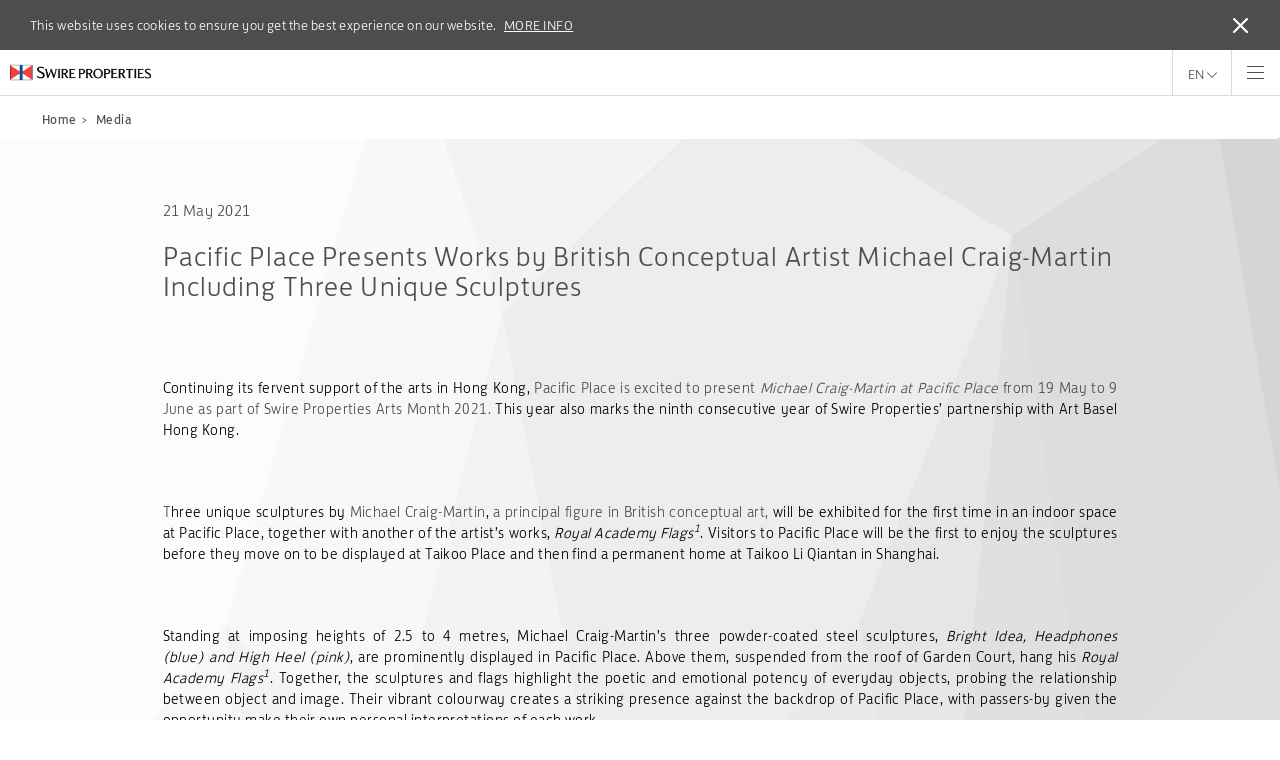

--- FILE ---
content_type: text/html; charset=utf-8
request_url: https://www.swireproperties.com/en/media/press-releases/2021/20210521_pp-mcm
body_size: 21464
content:


<!DOCTYPE html>
<!--[if IE 8]> <html lang="en" class="lt-ie9"> <![endif]-->
<!--[if IE 9]> <html lang="en" class="is-ie9"> <![endif]-->
<!--[if gt IE 9]><!--> <html lang="en"> <!--<![endif]-->

<head>
    

<title>
    Pacific Place Presents Works by British Conceptual Artist  Michael Craig-Martin Including Three Unique Sculptures
</title>

<link rel="alternate" hreflang="en" href="https://www.swireproperties.com/en/media/press-releases/2021/20210521_pp-mcm/" />

<link rel="alternate" hreflang="x-default" href="https://www.swireproperties.com/en/media/press-releases/2021/20210521_pp-mcm/" />

<link rel="alternate" hreflang="zh-hk" href="https://www.swireproperties.com/zh-hk/media/press-releases/2021/20210521_pp-mcm/" />

<link rel="alternate" hreflang="zh-cn" href="https://www.swireproperties.com/zh-cn/media/press-releases/2021/20210521_pp-mcm/" />

<link rel="canonical" href="https://www.swireproperties.com/en/media/press-releases/2021/20210521_pp-mcm/" />

<meta name="description" content="Pacific Place Presents Works by British Conceptual Artist  Michael Craig-Martin Including Three Unique Sculptures" />
<meta name="keywords" content="Arts, Pacific Place, Michael Craig-Martin" />

<!--Open graph tags-->
<meta property="og:title" content="" />
<meta property="og:type" content="Website" />
<meta property="og:url" content="https://www.swireproperties.com/en/media/press-releases/2021/20210521_pp-mcm/" />
<meta property="og:image" content="" />
<meta property="og:description" content="Pacific Place Presents Works by British Conceptual Artist  Michael Craig-Martin Including Three Unique Sculptures" />
<meta property="og:site_name" content="" />


<!-- Google Tag Manager -->
<script>
    (function (w, d, s, l, i) {
        w[l] = w[l] || []; w[l].push(
            { 'gtm.start': new Date().getTime(), event: 'gtm.js' }
        ); var f = d.getElementsByTagName(s)[0],
            j = d.createElement(s), dl = l != 'dataLayer' ? '&l=' + l : ''; j.async = true; j.src =
                'https://www.googletagmanager.com/gtm.js?id=' + i + dl; f.parentNode.insertBefore(j, f);
    })(window, document, 'script', 'dataLayer', 'GTM-WDJTQFK');
</script>
<!-- End Google Tag Manager -->

<!-- 
Start of global snippet: Please do not remove
Place this snippet between the <head> and </head> tags on every page of your site.
-->
<!-- Global site tag (gtag.js) - Google Marketing Platform -->
<script async src="https://www.googletagmanager.com/gtag/js?id=DC-9196854"></script>
<script>
  window.dataLayer = window.dataLayer || [];
  function gtag(){dataLayer.push(arguments);}
  gtag('js', new Date());

  gtag('config', 'DC-9196854');
</script>
<!-- End of global snippet: Please do not remove -->

<!-- Facebook Pixel Code -->
<script>
!function(f,b,e,v,n,t,s)
{if(f.fbq)return;n=f.fbq=function(){n.callMethod?
n.callMethod.apply(n,arguments):n.queue.push(arguments)};
if(!f._fbq)f._fbq=n;n.push=n;n.loaded=!0;n.version='2.0';
n.queue=[];t=b.createElement(e);t.async=!0;
t.src=v;s=b.getElementsByTagName(e)[0];
s.parentNode.insertBefore(t,s)}(window, document,'script',
'https://connect.facebook.net/en_US/fbevents.js');
fbq('init', '503494284122929');
fbq('track', 'PageView');
</script>
<noscript><img height="1" width="1" style="display:none"
src="https://www.facebook.com/tr?id=503494284122929&ev=PageView&noscript=1"
/></noscript>
<!-- End Facebook Pixel Code -->

<link rel="apple-touch-icon" sizes="57x57" href="/files/swireproperties/images/favicon/apple-touch-icon-57x57.png">
<link rel="apple-touch-icon" sizes="60x60" href="/files/swireproperties/images/favicon/apple-touch-icon-60x60.png">
<link rel="apple-touch-icon" sizes="72x72" href="/files/swireproperties/images/favicon/apple-touch-icon-72x72.png">
<link rel="apple-touch-icon" sizes="76x76" href="/files/swireproperties/images/favicon/apple-touch-icon-76x76.png">
<link rel="apple-touch-icon" sizes="114x114" href="/files/swireproperties/images/favicon/apple-touch-icon-114x114.png">
<link rel="apple-touch-icon" sizes="120x120" href="/files/swireproperties/images/favicon/apple-touch-icon-120x120.png">
<link rel="apple-touch-icon" sizes="144x144" href="/files/swireproperties/images/favicon/apple-touch-icon-144x144.png">
<link rel="apple-touch-icon" sizes="152x152" href="/files/swireproperties/images/favicon/apple-touch-icon-152x152.png">
<link rel="apple-touch-icon" sizes="180x180" href="/files/swireproperties/images/favicon/apple-touch-icon-180x180.png">
<link rel="icon" type="image/png" href="/files/swireproperties/images/favicon/favicon-32x32.png" sizes="32x32">
<link rel="icon" type="image/png" href="/files/swireproperties/images/favicon/android-chrome-192x192.png" sizes="192x192">
<link rel="icon" type="image/png" href="/files/swireproperties/images/favicon/favicon-96x96.png" sizes="96x96">
<link rel="icon" type="image/png" href="/files/swireproperties/images/favicon/favicon-16x16.png" sizes="16x16">
<link rel="manifest" href="/files/swireproperties/images/favicon/manifest.json">
<link rel="mask-icon" href="/files/swireproperties/images/favicon/safari-pinned-tab.svg" color="#5bbad5">
<link rel="shortcut icon" href="/files/swireproperties/images/favicon/favicon.ico">
<link rel="stylesheet" href="/files/swireproperties/js/imp-web-player/2.20.3/skins/default/aliplayer-min.css" />
<script type="text/javascript" charset="utf-8" src="/files/swireproperties/js/imp-web-player/2.20.3/hls/aliplayer-hls-min.js"></script>
<script type="text/javascript" charset="utf-8" src="/files/swireproperties/js/imp-web-player/2.20.3/aliplayer-min.js"></script>
<meta content="IE=edge" http-equiv="X-UA-Compatible">
<meta charset="utf-8">
<meta name="viewport" content="width=device-width, initial-scale=1">
<!--[if IE 9]>
    <link rel="stylesheet" href="/files/swireproperties/styles/ie9/main.css?v=639038290820000000">
    <![endif]-->
<!--[if !IE 9]><!-->
<link rel="stylesheet" href="/files/swireproperties/styles/main.css?v=639038290820000000">
<!--<![endif]-->
<script src="/files/swireproperties/js/modernizr.js?v=639038290820000000"></script>
<!--[if lt IE 9]>
    <script src="/files/swireproperties/scripts/ie8vendor.js?v=639038290820000000"></script>
    <script src="/files/swireproperties/js/ie8.js?v=639038290820000000"></script><![endif]-->
<!--[if lt IE 9]>
    <link rel="stylesheet" href="/files/swireproperties/styles/ie8.css?v=639038290820000000">
    <![endif]-->
<script>document.cookie = 'resolution=' + Math.max(screen.width, screen.height) + ("devicePixelRatio" in window ? "," + devicePixelRatio : ",1") + '; path=/';</script>


</head>

<body style="background-image: url(/files/swireproperties/sitecore-images/Top_Background.jpg)" class="en">
    <!-- Google Tag Manager (noscript) -->
<noscript>
    <iframe src="https://www.googletagmanager.com/ns.html?id=GTM-WDJTQFK" height="0" width="0" style="display:none;visibility:hidden"></iframe>
</noscript>
<!-- End Google Tag Manager (noscript) -->

<!--
Event snippet for 2021ArtBasel_SwireProperties_Landing on http://www.swireproperties.com/artbasel: Please do not remove.
Place this snippet on pages with events you’re tracking. 
Creation date: 05/11/2021
-->
<script>
  gtag('event', 'conversion', {
    'allow_custom_scripts': true,
    'send_to': 'DC-9196854/2021a0/2021a0+standard'
  });
</script>
<noscript>
<img src="https://ad.doubleclick.net/ddm/activity/src=9196854;type=2021a0;cat=2021a0;dc_lat=;dc_rdid=;tag_for_child_directed_treatment=;tfua=;npa=;gdpr=${GDPR};gdpr_consent=${GDPR_CONSENT_755};ord=1?" width="1" height="1" alt=""/>
</noscript>
<!-- End of event snippet: Please do not remove -->

    <form method="post" action="/en/media/press-releases/2021/20210521_pp-mcm" id="mainform">
<div class="aspNetHidden">
<input type="hidden" name="__VIEWSTATE" id="__VIEWSTATE" value="SPm0x1aARXb5uaORUWNrb0N308v4kYGxy12+FkQ2l3JZ/QBDH3zKLzf9ky/T5DX08aCyoXum08ZXqO+Xc31x0qUMBd99v2wYmjHVFLpEp5T3DSTfEqCksR5CBfqrX3KC/MYKPytVpAmIBhm1YVz7qqpzYdjaZhD4NqlPkE7x59Ai3xFW7/zlnDadjjRnhoDtuGVzrCSeWjQzC04KkdPzFLXtZGgAPN15QuoxOFUOEoDiDoxfmIdguqo+wiXg+6xs3UmSJW+Cs01B+WOolw80Q60LoWN+zaEm5RyYkfA605w=" />
</div>

<div class="aspNetHidden">

	<input type="hidden" name="__VIEWSTATEGENERATOR" id="__VIEWSTATEGENERATOR" value="323A8CE7" />
</div>

    
<script type="text/javascript" src="//platform.linkedin.com/in.js">
    api_key:   75quzlgkotcw0x
    authorize: false
    lang:      en_US
</script>


<div class="header-cookies">
    <div class="container-fluid">
        <div class="cookies-text">This website uses cookies to ensure you get the best experience on our website.
            <a href="/">MORE INFO</a></div>
        <div class="cookies-close"></div>
    </div>
</div>
<div class="l-header">
    <!--site logo-->
    <div class="logo">
        <a href="https://www.swireproperties.com/" tabindex="1">
            <img src="https://www.swireproperties.com/-/media/images/swireproperties/settings/sitesettings/spl-logo-en.ashx" alt="Swire Properties Logo" class="logo__image">
        </a>
        <a href="https://www.swireproperties.com/" target="" tabindex="1">
            <img src="" alt="" class="logo__image u-hidden-in-navigation-mobile">
            <img src="" alt="" class="logo__image u-hidden-in-navigation-desktop">
        </a>
    </div>
    <a class="header-back / u-hidden-in-navigation-desktop / js-header-back"><span class="icon-arrow-left"></span></a><span class="header-label / js-navigation-label">Menu</span>
    <!-- language toggler -->
    <div class="header-options">
        <a class="header-options__item / u-hidden-in-navigation-mobile hide">
            <span class="icon-contact"></span>
        </a>
        <div class="language header-options__item / js-language">
            EN<span class="icon-arrow-down"></span>
            <ul class="language__items">
                
                <li class="language__item">
                    <a href="/zh-hk/media/press-releases/2021/20210521_pp-mcm/">繁</a>
                </li>
                
                <li class="language__item">
                    <a href="/zh-cn/media/press-releases/2021/20210521_pp-mcm/">简</a>
                </li>
                
            </ul>
        </div>
        <a class="header-options__item / u-hidden-in-navigation-mobile / js-header-search ">
            <span class="icon-search"></span>
        </a>
        <a class="header-options__item / u-hidden-in-navigation-desktop / js-header-menu">
            <span class="icon-burger"></span>
        </a>
    </div>
    <nav class="l-nav">
        <!--Main top navigation-->
        <ul class="navigation / navigation-main js-level-1">
            <!--search-->
            <li class="navigation__item navigation__item--search ">
                <a href="#" class="navigation__item__link">
                    <div class="search / js-search" data-url="https://www.swireproperties.com/en/Search">
                        <input type="text" placeholder="Search..." class="search__input" />
                        <div class="search__magnifier / u-hidden-in-navigation-desktop"><span class="icon-search"></span></div>
                        <div class="search__close / js-search-close"><span class="icon-cross"></span></div>
                    </div>
                </a>
            </li>

            
            
            <li  data-child="about-us"  class="navigation__item / js-open-navigation ">
                <a href="https://www.swireproperties.com/en/about-us/" tabindex="2" class="navigation__item__link"  >About Us
                    
                    <div class="navigation__item__open-sub-menu / u-hidden-in-navigation-desktop"><span class="icon-arrow-right"></span></div>
                    
                </a>
            </li>
            
            <li  data-child="portfolio"  class="navigation__item / js-open-navigation ">
                <a href="https://www.swireproperties.com/en/portfolio/" tabindex="3" class="navigation__item__link"  >Portfolio
                    
                    <div class="navigation__item__open-sub-menu / u-hidden-in-navigation-desktop"><span class="icon-arrow-right"></span></div>
                    
                </a>
            </li>
            
            <li  data-child="investor-relations"  class="navigation__item / js-open-navigation ">
                <a href="https://ir.swireproperties.com/en/ir/investors.php" tabindex="4" class="navigation__item__link"  >Investor Relations
                    
                    <div class="navigation__item__open-sub-menu / u-hidden-in-navigation-desktop"><span class="icon-arrow-right"></span></div>
                    
                </a>
            </li>
            
            <li  data-child="corporate-governance"  class="navigation__item / js-open-navigation ">
                <a href="https://ir.swireproperties.com/en/cg/corporate-governance.php" tabindex="5" class="navigation__item__link"  >Corporate Governance
                    
                    <div class="navigation__item__open-sub-menu / u-hidden-in-navigation-desktop"><span class="icon-arrow-right"></span></div>
                    
                </a>
            </li>
            
            <li  data-child="sustainable-development"  class="navigation__item / js-open-navigation ">
                <a href="https://www.swireproperties.com/en/sustainable-development/" tabindex="6" class="navigation__item__link"  >Sustainable Development
                    
                    <div class="navigation__item__open-sub-menu / u-hidden-in-navigation-desktop"><span class="icon-arrow-right"></span></div>
                    
                </a>
            </li>
            
            <li  data-child="art-and-culture"  class="navigation__item / js-open-navigation ">
                <a href="https://www.swireproperties.com/en/art-and-culture/" tabindex="7" class="navigation__item__link"  >Art & Culture
                    
                    <div class="navigation__item__open-sub-menu / u-hidden-in-navigation-desktop"><span class="icon-arrow-right"></span></div>
                    
                </a>
            </li>
            
            <li  class="navigation__item">
                <a href="https://careers.swireproperties.com/en-hk/" tabindex="8" class="navigation__item__link"  target="_blank" rel="noopener" >Careers
                    
                </a>
            </li>
            
            <li  data-child="media"  class="navigation__item / js-open-navigation ">
                <a href="https://www.swireproperties.com/en/media/" tabindex="9" class="navigation__item__link"  >Media
                    
                    <div class="navigation__item__open-sub-menu / u-hidden-in-navigation-desktop"><span class="icon-arrow-right"></span></div>
                    
                </a>
            </li>
            
            <!--mobile footer links-->
            
            <li class="navigation__item navigation__item--footer / u-hidden-in-navigation-desktop"><a href="https://www.swireproperties.com/en/contact-us/" class="navigation__item__link">Contact Us</a></li>
            
            <li class="navigation__item navigation__item--footer / u-hidden-in-navigation-desktop"><a href="https://www.swireproperties.com/en/sitemap/" class="navigation__item__link">Sitemap</a></li>
            
            <li class="navigation__item navigation__item--footer / u-hidden-in-navigation-desktop"><a href="https://www.swireproperties.com/en/disclaimer/" class="navigation__item__link">Disclaimer</a></li>
            
            <li class="navigation__item navigation__item--footer / u-hidden-in-navigation-desktop"><a href="https://www.swireproperties.com/en/privacy-policy/" class="navigation__item__link">Privacy Policy</a></li>
            
            <li class="navigation__item navigation__item--footer / u-hidden-in-navigation-desktop"><a href="https://www.swireproperties.com/en/copyright/" class="navigation__item__link">Copyright</a></li>
            
            <li class="navigation__item navigation__item--footer / u-hidden-in-navigation-desktop"><a href="https://www.swireproperties.com/en/feedback/" class="navigation__item__link">Feedback</a></li>
            
            <li class="navigation__item navigation__item--footer / u-hidden-in-navigation-desktop"><a href="https://www.swireproperties.com/en/accessibility/" class="navigation__item__link">Accessibility</a></li>
            
        </ul>
        <!--Todo: social links-->
        <div class="navigation-social / u-hidden-in-navigation-desktop">
            <a href="https://www.linkedin.com/company/swire-properties" target="_blank" class="navigation-social__item / u-hidden-in-navigation-desktop"><span class="icon-social-linkedin"></span></a>
            <a href="https://www.youtube.com/user/SwireProperties" target="_blank" class="navigation-social__item / u-hidden-in-navigation-desktop"><span class="icon-social-youtube"></span></a>
            <a href="" target="_blank" class="navigation-social__item / u-hidden-in-navigation-desktop"><span class="icon-social-youku"></span></a>
            <a href="https://www.facebook.com/SwireProperties/" target="_blank" class="navigation-social__item / u-hidden-in-navigation-desktop"><span class="icon-social-facebook"></span></a>
            <a href="https://www.instagram.com/swireproperties/" target="_blank" class="navigation-social__item / u-hidden-in-navigation-desktop"><span class="icon-social-instagram"></span></a>
        </div>
        <p class="navigation-copyright / u-hidden-in-navigation-desktop">
            &#169; 2025 Swire Properties Limited All rights reserved
        </p>
        <!--mega-menu-->
        <div class="navigations / js-navigations">
            <div class="container-lg">
                <!--About-Us-->
                
<!-- Left Container-->
<ul class="navigation navigation--level-2 / is-mobileSlideRight is-desktopClose / js-navigation-about-us js-level-2">
    <li class="navigation__item ">
        <a href="https://www.swireproperties.com/en/about-us/" class="navigation__item__link / navigation__item__link--first">About Us </a>
    </li>
    
    <li class="navigation__item "><a href="https://www.swireproperties.com/en/about-us/our-vision-and-values/"  class=" navigation__item__link">Our Vision and Values</a></li>
        
    <li class="navigation__item "><a href="https://www.swireproperties.com/en/about-us/50th-anniversary/"  class="navigation__item__link--hilite navigation__item__link">50ᵗʰ Anniversary</a></li>
        
    <li class="navigation__item "><a href="https://www.swireproperties.com/en/about-us/creative-transformation/"  class=" navigation__item__link">Creative Transformation</a></li>
        
    <li class="navigation__item "><a href="https://www.swireproperties.com/en/about-us/our-management/"  class=" navigation__item__link">Our Management</a></li>
        
    <li class="navigation__item "><a href="https://www.swireproperties.com/en/about-us/history-and-milestones/"  class=" navigation__item__link">History and Milestones</a></li>
        
    <li class="navigation__item "><a href="https://www.swireproperties.com/en/about-us/awards-and-achievements/"  class=" navigation__item__link">Awards and Achievements</a></li>
        
    <li class="navigation__item "><a href="https://www.swireproperties.com/en/about-us/our-parent-company/"  class=" navigation__item__link">Our Parent Company</a></li>
        
</ul>


<!-- Right Container-->
<ul class="navigation navigation--level-2 navigation--right / is-mobileSlideRight is-desktopClose / js-navigation-about-us js-level-2">
    
    <li class="navigation__item "><a href="https://www.swireproperties.com/en/about-us/development-and-investments/"  class="navigation__item__link">Developments and Investments</a></li>
    
    <li class="navigation__item "><a href="https://www.swireproperties.com/en/about-us/residential-sales/"  class="navigation__item__link">Residential Sales</a></li>
    
    <li class="navigation__item "><a href="https://www.swireproperties.com/en/about-us/swire-hotels/"  class="navigation__item__link">Swire Hotels</a></li>
    
    <li class="navigation__item "><a href="https://www.swireproperties.com/en/about-us/property-management/"  class="navigation__item__link">Property Management</a></li>
    
    <li class="navigation__item "><a href="https://www.swireproperties.com/en/about-us/new-ventures/"  class="navigation__item__link">New Ventures</a></li>
    
</ul>




<!--Features-->

<div class="navigations__feature js-navigation-about-us">
    <h5 class="navigations__feature__title">Our Stories</h5>
    
    <a href="https://online.fliphtml5.com/jcykt/sofd/" class="navigationCard navigationCard--first" target="_blank">
        <div class="navigationCard__image">
            <img class="lazyload" src="data:image/gif;base64, iVBORw0KGgoAAAANSUhEUgAAAAMAAAACCAQAAAA3fa6RAAAAEElEQVR42mP89Z8BCBghFAAjoAP1YMAgWgAAAABJRU5ErkJggg== "
                data-src="https://www.swireproperties.com/-/media/images/swireproperties/about-us/content/mega-menu-features/brochure_en_2.ashx?bc=white&as=0&db=web&mh=248&mw=440&vs=1&sc_lang=en&hash=0c9a2ca7d43a0870d73cb5ee3600a637" alt="Corporate Brochure">
        </div>
        <div class="navigationCard__text">Corporate Brochure</div>
    </a>

    <a href="https://www.swireproperties.com/en/about-us/our-vision-and-values/" class="navigationCard" target="">
        <div class="navigationCard__image">
            <img class="lazyload" src="data:image/gif;base64, iVBORw0KGgoAAAANSUhEUgAAAAMAAAACCAQAAAA3fa6RAAAAEElEQVR42mP89Z8BCBghFAAjoAP1YMAgWgAAAABJRU5ErkJggg== "
                data-src="https://www.swireproperties.com/-/media/images/swireproperties/about-us/content/mega-menu-features/ct-video-drop-down-meun.ashx?bc=white&as=0&db=web&mh=248&mw=440&vs=1&sc_lang=en&hash=9941e584995e504e78909b60cf4e3566" alt="Creative Transformation (Corporate Video)">
        </div>
        <div class="navigationCard__text">Creative Transformation (Corporate Video)</div>
    </a>
    
</div>


                <!--Portfolio-->
                

<ul class="navigation navigation--level-2 / is-mobileSlideRight is-desktopClose / js-navigation-portfolio js-level-2">
    <!--PORTFOLIO -- Current Developments-->
    <li data-child="portfolio-home" class="navigation__item / js-open-navigation ">
        <a href="https://www.swireproperties.com/en/portfolio/" class="navigation__item__link bold / navigation__item__link--first">Portfolio</a>
    </li>
    <li data-child="current-developments" class="navigation__item / js-open-navigation ">
        <a href="https://www.swireproperties.com/en/portfolio/?qSection=current" class="navigation__item__link bold">Current Developments<div class="navigation__item__open-sub-menu "><span class="icon-arrow-right"></span></div>
        </a>
        <!--PORTFOLIO -- Current Developments-->
        <ul data-parent="portfolio" class="navigation navigation--level-3 / is-mobileSlideRight / js-level-3 js-navigation-current-developments">
            <li class="navigation__item"><a href="https://www.swireproperties.com/en/portfolio/?qSection=current" class="navigation__item__link">Current Developments</a></li>
            
            <li class="navigation__item"><a href="https://www.swireproperties.com/en/portfolio/?qFilter=mixed-use&qSection=current" class="navigation__item__link">Mixed-use</a></li>
            
            <li class="navigation__item"><a href="https://www.swireproperties.com/en/portfolio/?qFilter=retail&qSection=current" class="navigation__item__link">Retail</a></li>
            
            <li class="navigation__item"><a href="https://www.swireproperties.com/en/portfolio/?qFilter=office&qSection=current" class="navigation__item__link">Office</a></li>
            
            <li class="navigation__item"><a href="https://www.swireproperties.com/en/portfolio/?qFilter=residential&qSection=current" class="navigation__item__link">Residential</a></li>
            
            <li class="navigation__item"><a href="https://www.swireproperties.com/en/portfolio/?qFilter=hotels&qSection=current" class="navigation__item__link">Hotels</a></li>
            
        </ul>
    </li>
</ul>
<ul class="navigation navigation--level-2 navigation--right / is-mobileSlideRight is-desktopClose / js-navigation-portfolio js-level-2">
    <li data-child="past-developments" class="navigation__item / js-open-navigation "><a href="https://www.swireproperties.com/en/portfolio/past-developments/" class="navigation__item__link bold">Past Developments</a></li>
    <li data-child="future-developments" class="navigation__item / js-open-navigation ">
        <a href="https://www.swireproperties.com/en/portfolio/?qSection=future" class="navigation__item__link bold">Future Developments<div class="navigation__item__open-sub-menu "><span class="icon-arrow-right"></span></div>
        </a>
        <ul data-parent="portfolio" class="navigation navigation--level-3 / is-mobileSlideRight / js-level-3 js-navigation-future-developments">
            <li class="navigation__item"><a href="https://www.swireproperties.com/en/portfolio/?qSection=future" class="navigation__item__link">Future Developments</a></li>
             
        </ul>
    </li>
    
</ul>



<!--Features-->

<div class="navigations__feature js-navigation-portfolio">
    <h5 class="navigations__feature__title">Featured Properties</h5>
    
    <a href="https://www.swireproperties.com/en/portfolio/current-developments/taikoo-li-qiantan/" class="navigationCard navigationCard--first" target="">
        <div class="navigationCard__image">
            <img class="lazyload" src="data:image/gif;base64, iVBORw0KGgoAAAANSUhEUgAAAAMAAAACCAQAAAA3fa6RAAAAEElEQVR42mP89Z8BCBghFAAjoAP1YMAgWgAAAABJRU5ErkJggg== "
                data-src="https://www.swireproperties.com/-/media/images/swireproperties/portfolio/mega-menu-features/tlq_148x83px_megamenu-thumbnail2.ashx?bc=white&as=0&db=web&mh=248&mw=440&vs=1&hash=01651f834f8c646c16c73e0d3467fe82" alt="Taikoo Li Qiantan">
        </div>
        <div class="navigationCard__text">Taikoo Li Qiantan</div>
    </a>

    <a href="https://www.swireproperties.com/en/portfolio/current-developments/the-headland-residences/" class="navigationCard" target="">
        <div class="navigationCard__image">
            <img class="lazyload" src="data:image/gif;base64, iVBORw0KGgoAAAANSUhEUgAAAAMAAAACCAQAAAA3fa6RAAAAEElEQVR42mP89Z8BCBghFAAjoAP1YMAgWgAAAABJRU5ErkJggg== "
                data-src="https://www.swireproperties.com/-/media/images/swireproperties/portfolio/mega-menu-features/thr_portfolio-banner.ashx?bc=white&as=0&db=web&mh=248&mw=440&vs=1&sc_lang=en&hash=4037209cc62fd8e7bfce9df5df938847" alt="THE HEADLAND RESIDENCES">
        </div>
        <div class="navigationCard__text">THE HEADLAND RESIDENCES</div>
    </a>
    
</div>


                <!--Investors-->
                
<!-- Left Container-->
<ul class="navigation navigation--level-2 / is-mobileSlideRight is-desktopClose / js-navigation-investor-relations js-level-2">
    <li class="navigation__item ">
        <a href="https://ir.swireproperties.com/en/ir/investors.php" class="navigation__item__link / navigation__item__link--first">Investor Relations </a>
    </li>
    
    <li class="navigation__item "><a href="https://ir.swireproperties.com/en/ir/financial-highlights.php"  class=" navigation__item__link">Financial Highlights</a></li>
        
    <li class="navigation__item "><a href="https://ir.swireproperties.com/en/ir/announcements.php"  class=" navigation__item__link">Announcements</a></li>
        
    <li data-child="shareholder-information" class="navigation__item / js-open-navigation ">
        <a href="https://ir.swireproperties.com/en/ir/shareholder-info.php"  class="navigation__item__link bold">Shareholder Information
            <div class="navigation__item__open-sub-menu "><span class="icon-arrow-right"></span></div>
        </a>
        <ul data-parent="investor-relations" class="navigation navigation--level-3 / is-mobileSlideRight / js-level-3 js-navigation-shareholder-information">
            <li class="navigation__item"><a href="https://ir.swireproperties.com/en/ir/shareholder-info.php" class="navigation__item__link">Shareholder Information</a></li>
            
            <li class="navigation__item">
                <a href="https://ir.swireproperties.com/en/ir/listdocs.php" class="navigation__item__link">Listing Document</a></li>
            
            <li class="navigation__item">
                <a href="https://ir.swireproperties.com/en/ir/dividend-history.php" class="navigation__item__link">Dividend History</a></li>
            
            <li class="navigation__item">
                <a href="https://ir.swireproperties.com/en/ir/minutes-of-shareholders-meetings.php" class="navigation__item__link">Minutes of Shareholders' Meetings</a></li>
            
            <li class="navigation__item">
                <a href="https://ir.swireproperties.com/en/ir/stock-information.php" class="navigation__item__link">Stock Information</a></li>
            
            <li class="navigation__item">
                <a href="https://ir.swireproperties.com/en/ir/circulars.php" class="navigation__item__link">Circulars / General Meeting Notices / Proxy Forms</a></li>
            
            <li class="navigation__item">
                <a href="https://ir.swireproperties.com/en/ir/trading-of-shares.php" class="navigation__item__link">Trading of Shares</a></li>
            
            <li class="navigation__item">
                <a href="https://ir.swireproperties.com/en/ir/replacement-of-lost-share.php" class="navigation__item__link">Notices - Replacement of Lost Share Certificates</a></li>
            
            <li class="navigation__item">
                <a href="https://ir.swireproperties.com/en/ir/dissemination.php " class="navigation__item__link">Arrangements for the Dissemination of Corporate Communications</a></li>
            
        </ul>
    </li>
    
</ul>


<!-- Right Container-->
<ul class="navigation navigation--level-2 navigation--right / is-mobileSlideRight is-desktopClose / js-navigation-investor-relations js-level-2">
    
    <li class="navigation__item "><a href="https://ir.swireproperties.com/en/ir/financial-briefing.php"  class="navigation__item__link">Financial Briefings</a></li>
    
    <li class="navigation__item "><a href="https://ir.swireproperties.com/en/ir/financial-calendar.php"  class="navigation__item__link">Financial Calendar</a></li>
    
    <li class="navigation__item "><a href="https://ir.swireproperties.com/en/ir/reports.php"  class="navigation__item__link">Reports</a></li>
    
    <li class="navigation__item "><a href="https://ir.swireproperties.com/en/ir/share-price.php"  class="navigation__item__link">Share Price</a></li>
    
</ul>



<div class="navigations__feature js-navigation-investor-relations">
    <iframe  title="" marginheight="0" src="https://www.irasia.com/stocks/1972/stockquote_header_en.php" frameborder="0" width="310" height="210" marginwidth="0" scrolling="no" allowtransparency="true"></iframe>
</div>

                <!--Corporate Goverance-->
                
<!-- Left Container-->
<ul class="navigation navigation--level-2 / is-mobileSlideRight is-desktopClose / js-navigation-corporate-governance js-level-2">
    <li class="navigation__item ">
        <a href="https://ir.swireproperties.com/en/cg/corporate-governance.php" class="navigation__item__link / navigation__item__link--first">Corporate Governance </a>
    </li>
    
    <li class="navigation__item "><a href="https://ir.swireproperties.com/en/cg/corporate-governance.php#cg-overview"  class=" navigation__item__link">Corporate Governance Overview</a></li>
        
    <li class="navigation__item "><a href="https://ir.swireproperties.com/en/cg/directors.php"  class=" navigation__item__link">Directors and Officers</a></li>
        
    <li class="navigation__item "><a href="https://ir.swireproperties.com/en/cg/pdf/code.pdf"  class=" navigation__item__link">Corporate Governance Code / Procedures for shareholders to convene general meetings to circulate written resolutions and statements and to propose persons for election as directors</a></li>
        
    <li class="navigation__item "><a href="https://ir.swireproperties.com/en/cg/security-codes.php"  class=" navigation__item__link">Securities Codes</a></li>
        
    <li class="navigation__item "><a href="https://ir.swireproperties.com/en/cg/corporate-information.php"  class=" navigation__item__link">Corporate Information</a></li>
        
</ul>


<!-- Right Container-->
<ul class="navigation navigation--level-2 navigation--right / is-mobileSlideRight is-desktopClose / js-navigation-corporate-governance js-level-2">
    
    <li class="navigation__item "><a href="https://ir.swireproperties.com/en/cg/terms-of-reference.php"  class="navigation__item__link">Terms of Reference</a></li>
    
    <li class="navigation__item "><a href="https://ir.swireproperties.com/en/cg/pdf/ma.pdf"  class="navigation__item__link">Articles of Association</a></li>
    
    <li class="navigation__item "><a href="https://ir.swireproperties.com/en/cg/pdf/conduct.pdf"  class="navigation__item__link">Corporate Code of Conduct</a></li>
    
    <li class="navigation__item "><a href="https://ir.swireproperties.com/en/cg/pdf/whistleblowing.pdf"  class="navigation__item__link">Whistleblowing Policy</a></li>
    
    <li class="navigation__item "><a href="https://ir.swireproperties.com/en/cg/pdf/diversity.pdf"  class="navigation__item__link">Board Diversity Policy</a></li>
    
    <li class="navigation__item "><a href="https://ir.swireproperties.com/en/cg/pdf/equal.pdf"  class="navigation__item__link">Equal Opportunities and Diversity Council</a></li>
    
    <li class="navigation__item "><a href="https://ir.swireproperties.com/en/cg/pdf/communication.pdf"  class="navigation__item__link">Shareholders’ Communication Policy</a></li>
    
    <li class="navigation__item "><a href="https://ir.swireproperties.com/en/cg/pdf/afac_policy.pdf"  class="navigation__item__link">Anti-Fraud and Anti-Corruption Policy</a></li>
    
    <li class="navigation__item "><a href="https://ir.swireproperties.com/en/cg/pdf/remuneration.pdf"  class="navigation__item__link">Remuneration Policy</a></li>
    
    <li class="navigation__item "><a href="https://ir.swireproperties.com/en/cg/pdf/humanrights.pdf"  class="navigation__item__link">Human Rights Policy</a></li>
    
</ul>




<!--Features-->

<div class="navigations__feature js-navigation-corporate-governance">
    <h5 class="navigations__feature__title">OUR BUSINESS</h5>
    
    <a href="https://ir.swireproperties.com/en/cg/corporate-governance.php#cg-overview" class="navigationCard navigationCard--first" target="">
        <div class="navigationCard__image">
            <img class="lazyload" src="data:image/gif;base64, iVBORw0KGgoAAAANSUhEUgAAAAMAAAACCAQAAAA3fa6RAAAAEElEQVR42mP89Z8BCBghFAAjoAP1YMAgWgAAAABJRU5ErkJggg== "
                data-src="https://www.swireproperties.com/-/media/images/swireproperties/corporate-governance/mega-menu-features/two-pacific-place_thumbnail.ashx?bc=white&as=0&db=web&mh=248&mw=440&vs=1&hash=0858e05c557b4add3002309de50adf37" alt="Corporate Governance Overview">
        </div>
        <div class="navigationCard__text">Corporate Governance Overview</div>
    </a>

    <a href="https://ir.swireproperties.com/en/cg/directors.php" class="navigationCard" target="">
        <div class="navigationCard__image">
            <img class="lazyload" src="data:image/gif;base64, iVBORw0KGgoAAAANSUhEUgAAAAMAAAACCAQAAAA3fa6RAAAAEElEQVR42mP89Z8BCBghFAAjoAP1YMAgWgAAAABJRU5ErkJggg== "
                data-src="https://www.swireproperties.com/-/media/images/swireproperties/corporate-governance/mega-menu-features/hong_kong_taikoo_island_east_1180x664.ashx?bc=white&as=0&db=web&mh=248&mw=440&vs=1&hash=f3b04c53e894c4fa79916c4b8b172c7b" alt="Directors">
        </div>
        <div class="navigationCard__text">Directors</div>
    </a>
    
</div>



                <!--Sustainability-->
                
<ul class="navigation navigation--level-2  / is-mobileSlideRight is-desktopClose / js-navigation-sustainable-development js-level-2">
    
    <li class="navigation__item ">
        <a href="https://www.swireproperties.com/en/sustainable-development/" class="navigation__item__link / navigation__item__link--first">Sustainable Development </a>
    </li>
    
    <li class="navigation__item "><a href="https://www.swireproperties.com/en/sustainable-development/places/" class="navigation__item__link">Places</a></li>
    
    <li class="navigation__item "><a href="https://www.swireproperties.com/en/sustainable-development/people/" class="navigation__item__link">People</a></li>
    
    <li class="navigation__item "><a href="https://www.swireproperties.com/en/sustainable-development/partners/" class="navigation__item__link">Partners</a></li>
    
    <li class="navigation__item "><a href="https://www.swireproperties.com/en/sustainable-development/performance-environment/" class="navigation__item__link">Performance (Environment)</a></li>
    
    <li class="navigation__item "><a href="https://www.swireproperties.com/en/sustainable-development/performance-economic/" class="navigation__item__link">Performance (Economic)</a></li>
    
</ul>

<ul class="navigation navigation--level-2 navigation--right / is-mobileSlideRight is-desktopClose / js-navigation-sustainable-development js-level-2">
    
    <li class="navigation__item "><a href="https://www.swireproperties.com/en/sustainable-development/thought-leadership/" class="navigation__item__link">Thought Leadership</a></li>
    
    <li class="navigation__item "><a href="https://www.swireproperties.com/en/sustainable-development/policies/" class="navigation__item__link">Policies</a></li>
    
    <li class="navigation__item "><a href="https://www.swireproperties.com/en/sustainable-development/sustainability-reports/" class="navigation__item__link">Sustainability Reports</a></li>
    
</ul>



<!--Features-->

<div class="navigations__feature js-navigation-sustainable-development">
    <h5 class="navigations__feature__title">Global Recognition</h5>
    
    <a href="https://www.swireproperties.com/en/sustainable-development/" class="navigationCard navigationCard--first" target="_blank">
        <div class="navigationCard__image">
            <img class="lazyload" src="data:image/gif;base64, iVBORw0KGgoAAAANSUhEUgAAAAMAAAACCAQAAAA3fa6RAAAAEElEQVR42mP89Z8BCBghFAAjoAP1YMAgWgAAAABJRU5ErkJggg== "
                data-src="https://www.swireproperties.com/-/media/images/swireproperties/sustainable-development/content/mega-menu/re_sector_leader_hor.ashx?bc=white&as=0&db=web&mh=248&mw=440&vs=1&hash=5e253a49d87aa274fa018a6ed7817476" alt="GRESB">
        </div>
        <div class="navigationCard__text">GRESB</div>
    </a>

    <a href="https://www.swireproperties.com/en/sustainable-development/" class="navigationCard" target="">
        <div class="navigationCard__image">
            <img class="lazyload" src="data:image/gif;base64, iVBORw0KGgoAAAANSUhEUgAAAAMAAAACCAQAAAA3fa6RAAAAEElEQVR42mP89Z8BCBghFAAjoAP1YMAgWgAAAABJRU5ErkJggg== "
                data-src="https://www.swireproperties.com/-/media/images/swireproperties/sustainable-development/content/mega-menu/sp-global-top-1.ashx?bc=white&as=0&db=web&mh=248&mw=440&vs=1&hash=2ada05f81f0e1a04a99840a52ef3aac3" alt="S&P Global Sustainability Yearbook">
        </div>
        <div class="navigationCard__text">S&P Global Sustainability Yearbook</div>
    </a>
    
</div>

                <!--ArtCulture-->
                
<!-- Left Container-->
<ul class="navigation navigation--level-2 / is-mobileSlideRight is-desktopClose / js-navigation-art-and-culture js-level-2">
    <li class="navigation__item ">
        <a href="https://www.swireproperties.com/en/art-and-culture/" class="navigation__item__link / navigation__item__link--first">Art & Culture </a>
    </li>
    
    <li class="navigation__item "><a href="https://www.swireproperties.com/en/art-and-culture/arts-month/"  class=" navigation__item__link">Arts Month</a></li>
        
    <li class="navigation__item "><a href="https://www.swireproperties.com/en/art-and-culture/artwork-collection/"  class=" navigation__item__link">Artwork Collection </a></li>
        
    <li class="navigation__item "><a href="https://www.swireproperties.com/en/art-and-culture/artistree/"  class=" navigation__item__link">ArtisTree</a></li>
        
    <li class="navigation__item "><a href="https://www.swireproperties.com/en/art-and-culture/event-and-partnership/"  class=" navigation__item__link">Event & Partnership</a></li>
        
</ul>


<!-- Right Container-->
<ul class="navigation navigation--level-2 navigation--right / is-mobileSlideRight is-desktopClose / js-navigation-art-and-culture js-level-2">
    
</ul>




<!--Features-->

<div class="navigations__feature js-navigation-art-and-culture">
    <h5 class="navigations__feature__title">ART HIGHLIGHTS</h5>
    
    <a href="https://www.swireproperties.com/en/art-and-culture/artwork-collection/running-3/" class="navigationCard navigationCard--first" target="">
        <div class="navigationCard__image">
            <img class="lazyload" src="data:image/gif;base64, iVBORw0KGgoAAAANSUhEUgAAAAMAAAACCAQAAAA3fa6RAAAAEElEQVR42mP89Z8BCBghFAAjoAP1YMAgWgAAAABJRU5ErkJggg== "
                data-src="https://www.swireproperties.com/-/media/images/swireproperties/art-culture/artwork-collection/running-3-2020/content/carousel/image-0/pp-l5-20200724-04.ashx?bc=white&as=0&db=web&mh=248&mw=440&vs=1&hash=ec23b59c3922248a671b33e9c5b87b54" alt="Running 3. (2020) by Julian Opie">
        </div>
        <div class="navigationCard__text">Running 3. (2020) by Julian Opie</div>
    </a>

    <a href="https://www.swireproperties.com/en/art-and-culture/artwork-collection/parade/" class="navigationCard" target="">
        <div class="navigationCard__image">
            <img class="lazyload" src="data:image/gif;base64, iVBORw0KGgoAAAANSUhEUgAAAAMAAAACCAQAAAA3fa6RAAAAEElEQVR42mP89Z8BCBghFAAjoAP1YMAgWgAAAABJRU5ErkJggg== "
                data-src="https://www.swireproperties.com/-/media/images/swireproperties/art-culture/content/mega-menu-features/pp3tunnel.ashx?bc=white&as=0&db=web&mh=248&mw=440&vs=1&hash=14f607f1c92c402f6f4cac82747af65a" alt="Parade. (2020) by Julian Opie ">
        </div>
        <div class="navigationCard__text">Parade. (2020) by Julian Opie </div>
    </a>
    
</div>


                <!--Careers-->
                
<!-- Left Container-->
<ul class="navigation navigation--level-2 / is-mobileSlideRight is-desktopClose / js-navigation-careers js-level-2">
    <li class="navigation__item ">
        <a href="https://careers.swireproperties.com/en-hk/" class="navigation__item__link / navigation__item__link--first">Careers </a>
    </li>
    
    <li class="navigation__item "><a href="https://careers.swireproperties.com/en-hk/life-at-swire"  class=" navigation__item__link">Life At Swire Properties</a></li>
        
    <li class="navigation__item "><a href="https://careers.swireproperties.com/en-hk/our-teams/"  class=" navigation__item__link">Our Teams</a></li>
        
    <li class="navigation__item "><a href="https://careers.swireproperties.com/en-hk/events/?page=1"  class=" navigation__item__link">Events</a></li>
        
    <li class="navigation__item "><a href="https://careers.swireproperties.com/en-hk/how-we-hire/"  class=" navigation__item__link">How We Hire</a></li>
        
</ul>


<!-- Right Container-->
<ul class="navigation navigation--level-2 navigation--right / is-mobileSlideRight is-desktopClose / js-navigation-careers js-level-2">
    
</ul>



<!--Features-->

<div class="navigations__feature js-navigation-careers">
    <h5 class="navigations__feature__title">FEATURED</h5>
    
    <a href="https://careers.swireproperties.com/en-hk/jobs/?page=1" class="navigationCard navigationCard--first" target="_blank">
        <div class="navigationCard__image">
            <img class="lazyload" src="data:image/gif;base64, iVBORw0KGgoAAAANSUhEUgAAAAMAAAACCAQAAAA3fa6RAAAAEElEQVR42mP89Z8BCBghFAAjoAP1YMAgWgAAAABJRU5ErkJggg== "
                data-src="https://www.swireproperties.com/-/media/images/swireproperties/careers/mega-menu-features/hr_scene15_231_917x518px.ashx?bc=white&as=0&db=web&mh=248&mw=440&vs=1&hash=af59888684080ce174413c982239ec2d" alt="Job Openings">
        </div>
        <div class="navigationCard__text">Job Openings</div>
    </a>

    <a href="https://careers.swireproperties.com/en-hk/early-careers/" class="navigationCard" target="_blank">
        <div class="navigationCard__image">
            <img class="lazyload" src="data:image/gif;base64, iVBORw0KGgoAAAANSUhEUgAAAAMAAAACCAQAAAA3fa6RAAAAEElEQVR42mP89Z8BCBghFAAjoAP1YMAgWgAAAABJRU5ErkJggg== "
                data-src="https://www.swireproperties.com/-/media/images/swireproperties/careers/mega-menu-features/hr_scene01_132_917x518px.ashx?bc=white&as=0&db=web&mh=248&mw=440&vs=1&hash=c63a174658174293fd1b470fa66e05a0" alt="Early Careers        ">
        </div>
        <div class="navigationCard__text">Early Careers        </div>
    </a>
    
</div>



                <!--Media-->
                
<!-- Left Container-->
<ul class="navigation navigation--level-2 / is-mobileSlideRight is-desktopClose / js-navigation-media js-level-2">
    <li class="navigation__item ">
        <a href="https://www.swireproperties.com/en/media/" class="navigation__item__link / navigation__item__link--first">Media </a>
    </li>
    
    <li class="navigation__item "><a href="https://www.swireproperties.com/en/media/?qFilter=press-releases"  class=" navigation__item__link">Press Releases</a></li>
        
    <li data-child="media-library" class="navigation__item / js-open-navigation ">
        <a href="https://www.swireproperties.com/en/media/?qFilter=media-library"  class="navigation__item__link bold">Media Library
            <div class="navigation__item__open-sub-menu "><span class="icon-arrow-right"></span></div>
        </a>
        <ul data-parent="media" class="navigation navigation--level-3 / is-mobileSlideRight / js-level-3 js-navigation-media-library">
            <li class="navigation__item"><a href="https://www.swireproperties.com/en/media/?qFilter=media-library" class="navigation__item__link">Media Library</a></li>
            
            <li class="navigation__item">
                <a href="https://www.swireproperties.com/en/media/?qFilter=media-library" class="navigation__item__link">Photos</a></li>
            
            <li class="navigation__item">
                <a href="https://www.swireproperties.com/en/media/?qFilter=media-library&qSubFilter=videos" class="navigation__item__link">Videos</a></li>
            
            <li class="navigation__item">
                <a href="https://www.swireproperties.com/en/media/?qFilter=media-library&qSubFilter=factsheets" class="navigation__item__link">Factsheets</a></li>
            
        </ul>
    </li>
    
</ul>


<!-- Right Container-->
<ul class="navigation navigation--level-2 navigation--right / is-mobileSlideRight is-desktopClose / js-navigation-media js-level-2">
    
    <li data-child="publications" class="navigation__item / js-open-navigation ">
        <a href="https://www.swireproperties.com/en/media/?qFilter=publications"  class="navigation__item__link">Publications<div class="navigation__item__open-sub-menu "><span class="icon-arrow-right"></span></div>
        </a>
        <ul data-parent="media" class="navigation navigation--level-3 / is-mobileSlideRight / js-level-3 js-navigation-publications">
            <li class="navigation__item">
                

                <a href="https://www.swireproperties.com/en/media/?qFilter=publications"  class="navigation__item__link">Publications</a></li>
            
            <li class="navigation__item">
                <a href="https://www.swireproperties.com/en/media/?qFilter=publications&qSubFilter=books-brochures"  class="navigation__item__link">Books & Brochures</a></li>
            
            <li class="navigation__item">
                <a href="https://www.swireproperties.com/en/media/?qFilter=publications&qSubFilter=reports"  class="navigation__item__link">Reports</a></li>
            
            <li class="navigation__item">
                <a href="https://www.swireproperties.com/en/media/?qFilter=publications&qSubFilter=newsletter-magazines"  class="navigation__item__link">Newsletter & Magazines</a></li>
            
        </ul>
    </li>


    
    <li class="navigation__item "><a href="https://www.swireproperties.com/en/media/?qFilter=media-contacts"  class="navigation__item__link">Media Contacts</a></li>
    
</ul>


<div class="megamenu-pressrelease-container navigations__feature js-navigation-media">
    <h5 class="navigations__feature__title">Press Releases</h5>

    

    <a href="https://www.swireproperties.com/en/media/press-releases/2026/20260121_tls-north-completion/" class="navigationCard navigationCard--first">
            <div class="navigationCard__image img-16by9 lazyload" 
            style="background-image: url('data:image/gif;base64, iVBORw0KGgoAAAANSUhEUgAAAAMAAAACCAQAAAA3fa6RAAAAEElEQVR42mP89Z8BCBghFAAjoAP1YMAgWgAAAABJRU5ErkJggg==')"
            data-src="https://www.swireproperties.com/-/media/images/swireproperties/media/press-release/2025/2026/01/tls-north-completion_image-1.ashx?bc=white&as=0&db=web&mh=292&mw=440&vs=1&hash=00941c80009af02d55d33042e73a1c5c">
        </div>
        <div class="navigationCard__text navigationCard__text--big">Taikoo Li Sanlitun Reveals Major Transformation of International Fashion and Cultural Landmark</div>
        <div class="navigationCard__section">Press Release</div>
        <div class="navigationCard__date">21 Jan 2026</div>
    </a>

    

    <a href="https://www.swireproperties.com/en/media/press-releases/2026/20260106_tkyr-4th-batch/" class="navigationCard navigationCard">
            <div class="navigationCard__image img-16by9 lazyload" 
            style="background-image: url('data:image/gif;base64, iVBORw0KGgoAAAANSUhEUgAAAAMAAAACCAQAAAA3fa6RAAAAEElEQVR42mP89Z8BCBghFAAjoAP1YMAgWgAAAABJRU5ErkJggg==')"
            data-src="https://www.swireproperties.com/-/media/images/swireproperties/media/press-release/2025/2026/01/image-2.ashx?bc=white&as=0&db=web&mh=292&mw=440&vs=1&hash=3da195ec05f47c0628d0f965526d0a7b">
        </div>
        <div class="navigationCard__text navigationCard__text--big">Lujiazui Taikoo Yuan Residences Continues 
Excellent Sales Momentum in Shanghai </div>
        <div class="navigationCard__section">Press Release</div>
        <div class="navigationCard__date">06 Jan 2026</div>
    </a>

    
</div>

            </div>
        </div>
    </nav>
</div>

    <div class="wrapper">
        <div class="innerWrapper">
            <!--Placeholder:Content-->
            <h1 class="hidden">Pacific Place Presents Works by British Conceptual Artist  Michael Craig-Martin Including Three Unique Sculptures</h1>
            
<div class="breadcrumb">
    <div class="container-lg">
        
        <div class="breaditems col-sm-8 hidden-xs">
            <a href="/en/">Home</a><span>&gt;</span>
            <a href="/en/media/">Media</a>
            <br>
            <div class="current"></div>
        </div>
        <div class="breaditems  col-xs-9 visible-xs">
            <span>&lt;</span>
            <a href="/en/media/">Media</a>
            <div class="current"></div>
        </div>
        
    </div>
</div>


<div class="block-text-only container-fluid">
	<div class="container-sm">
        <p class="small">21 May 2021</p>
		<h3 style="margin-top:20px;">Pacific Place Presents Works by British Conceptual Artist  Michael Craig-Martin Including Three Unique Sculptures</h3>		
	</div>
</div>

<!--Placeholder:SectionContent-->


<div class="block-text-only container-fluid center">
    <div class="container-sm">

        


        <!--content paragraph-->
        <p style="text-align: justify;"><span style="color: black;">Continuing its fervent support of the arts in</span><span style="color: red;"> </span><span style="color: black;">Hong Kong, </span><span>Pacific Place is excited to present <em>Michael Craig-Martin at Pacific Place</em> from 19 May to 9 June as part of Swire Properties Arts Month 2021. </span><span></span><span style="color: black;">This year also marks the ninth consecutive year of Swire Properties&rsquo; partnership with Art Basel Hong Kong.</span></p>
<p style="text-align: justify;"><span>&nbsp;</span></p>
<p style="text-align: justify;"><span>T</span><span style="color: black;">hree unique sculptures by </span>Michael Craig-Martin<span style="color: black;">, </span>a principal figure in British conceptual art, <span style="color: black;">will be exhibited for the first time in an indoor space at Pacific Place, together with another of the artist&rsquo;s works, <em>Royal Academy Flags<sup>1</sup></em>. Visitors to Pacific Place will be the first to enjoy the sculptures before they move on to be displayed at Taikoo Place and then find a permanent home at Taikoo Li Qiantan in Shanghai.</span></p>
<p style="text-align: justify;"><span style="color: black;">&nbsp;</span></p>
<p style="text-align: justify;"><span style="color: black;">Standing at imposing<em> </em>heights of 2.5 to 4 metres, Michael Craig-Martin&rsquo;s three </span><span style="color: black;">powder-coated steel </span><span style="color: black;">sculptures, <em>Bright Idea,&nbsp;Headphones (blue)&nbsp;and&nbsp;High Heel (pink)</em>, are prominently displayed in Pacific Place. Above them, suspended from the roof of Garden Court, hang his <em>Royal Academy Flags<sup>1</sup></em>. Together, the sculptures and flags highlight the poetic and emotional potency of everyday objects, probing the relationship between object and image. Their vibrant colourway creates a striking presence against the backdrop of Pacific Place, with passers-by given the opportunity make their own personal interpretations of each work. </span></p>
<p style="text-align: justify;"><span style="color: black;">&nbsp;</span></p>
<p style="text-align: justify;"><span style="color: black;">&ldquo;<em>Bright Idea, Headphones (blue) </em>and<em> High </em>Heel <em>(pink)</em> depict instantly recognisable objects from contemporary life, emphasising their formal beauty, functional integrity and cultural significance,&rdquo; <strong>Michael Craig-Martin</strong> explained. &ldquo;Through graceful lines formed from powder-coated steel, they give the impression of floating effortlessly above the ground. The delicate contours of these sculptures allow the viewer to look through them to the landscape beyond, playing upon the relationship between drawing and sculpture, line and scale.&rdquo;</span></p>
<p style="text-align: justify;"><span style="color: black;">&nbsp;</span></p>
<p style="text-align: justify;"><strong><span style="color: black;">Theresa Leung, General Manager of Pacific Place</span></strong><span style="color: black;">, said: &ldquo;As part of our commitment to making art part of everyday life, we are excited to showcase Michael Craig-Martin&rsquo;s compelling works to mark the return of Swire Properties Arts Month. Highlighting our desire to offer unique first-time experiences at Pacific Place, the highly anticipated indoor debut of <em>Bright Idea, Headphones (blue), High Heel (pink)</em> and<em> Royal Academy Flags<a href="EditorPage.aspx?da=core&amp;id=%7B6F91A1DB-0E65-41E2-A9B9-43FC87AC9DAD%7D&amp;ed=FIELD2450076350&amp;vs&amp;la=en&amp;fld=%7B5DEAEEAD-9EB9-49FE-BE61-AE0EF7D21BEF%7D&amp;so=%2Fsitecore%2Fsystem%2FSettings%2FHtml%20Editor%20Profiles%2FRich%20Text%20Medium&amp;di=0&amp;hdl=H2450076581&amp;mo&amp;pe=0&amp;fbd=1#_ftn1" name="_ftnref1"><span><strong>[1]</strong></span></a></em> aims to challenge our perceptions of typically mundane objects, elevating them from the ordinary to the extraordinary.&rdquo; </span></p>
<p style="text-align: justify;"><span style="color: black;">&nbsp;</span></p>
<p style="margin-bottom: 12pt; text-align: justify;"><span style="color: black;">Join us</span> at Pacific Place and ignite your bright ideas, with all the exciting first time experiences available during Arts Month.</p>
<p><strong><span style="color: black;">Details of Michael Craig-Martin at Pacific Place</span></strong></p>
<table border="0" cellspacing="0" cellpadding="0" width="606" style="width: 454.5pt; margin-left: 4.25pt;">
    <tbody>
        <tr>
            <td style="width: 101.85pt; padding: 0in 5.4pt; border-style: solid; border-width: 1pt; text-align: left;">
            <p><strong><span style="color: black;">Dates</span></strong></p>
            </td>
            <td style="width: 352.65pt; padding: 0in 5.4pt; border-left: none; border-top-style: solid; border-right-style: solid; border-bottom-style: solid; text-align: left;">
            <p><span style="color: black;">19 May &ndash; 9 June 2021</span></p>
            </td>
        </tr>
        <tr>
            <td style="width: 101.85pt; padding: 0in 5.4pt; border-top: none; border-right-style: solid; border-bottom-style: solid; border-left-style: solid; text-align: left;">
            <p><strong><span style="color: black;">Opening Hours</span></strong></p>
            </td>
            <td style="width: 352.65pt; padding: 0in 5.4pt; border-top: none; border-left: none; border-right-style: solid; border-bottom-style: solid; text-align: left;">
            <p><span style="color: black;">10am &ndash; 10pm (daily)</span></p>
            </td>
        </tr>
        <tr>
            <td style="width: 101.85pt; padding: 0in 5.4pt; border-top: none; border-right-style: solid; border-bottom-style: solid; border-left-style: solid; text-align: left;">
            <p><strong><span style="color: black;">Location </span></strong></p>
            </td>
            <td style="width: 352.65pt; padding: 0in 5.4pt; border-top: none; border-left: none; border-right-style: solid; border-bottom-style: solid; text-align: left;">
            <p><span style="color: black;">Garden Court, Level LG1, Pacific Place</span></p>
            </td>
        </tr>
        <tr>
            <td style="width: 101.85pt; padding: 0in 5.4pt; border-top: none; border-right-style: solid; border-bottom-style: solid; border-left-style: solid; text-align: left;">
            <p><strong><span style="color: black;">Fee</span></strong></p>
            </td>
            <td style="width: 352.65pt; padding: 0in 5.4pt; border-top: none; border-left: none; border-right-style: solid; border-bottom-style: solid; text-align: left;">
            <p><span style="color: black;">Free admission</span></p>
            </td>
        </tr>
    </tbody>
</table>
<p style="margin-bottom: 12pt; text-align: justify;">&nbsp;</p>
<div> <hr align="left" size="1" width="33%" />
<div id="ftn1">
<p><a href="EditorPage.aspx?da=core&amp;id=%7B6F91A1DB-0E65-41E2-A9B9-43FC87AC9DAD%7D&amp;ed=FIELD2450076350&amp;vs&amp;la=en&amp;fld=%7B5DEAEEAD-9EB9-49FE-BE61-AE0EF7D21BEF%7D&amp;so=%2Fsitecore%2Fsystem%2FSettings%2FHtml%20Editor%20Profiles%2FRich%20Text%20Medium&amp;di=0&amp;hdl=H2450076581&amp;mo&amp;pe=0&amp;fbd=1#_ftnref1" name="_ftn1"><span>[1]</span></a><span> </span><span>Originally exhibited by the Royal Academy of Arts in partnership with Bond Street as part of <em>Art in Mayfair</em>, July 2019.</span></p>
</div>
</div>
        
        <!--Link-->
        
        <!--Image-->
        
    </div>
</div>

    <div  class="galleryWrapper">
        <div class="container-sm / marginBottom130">
            <!-- List Title-->
            <div class="text-center marginBottom40">
                <h3></h3>
            </div>
            <!--List Descriptions-->
            
            <div class="marginBottom40"></div>
            <!--Large images-->
            <div class="galleryFor">
                
                <div class="galleryFor__item">
                    
                    <a href="#" download data-toggle="modal" data-target=".galleryModal" class="js-galleryFor">
                        
                        <div class="galleryFor__item__wrap">
                            
                            <img data-origin="/-/media/images/swireproperties/media/press-release/2021/05/20210521_pp-mcm/michael-craig-martin-at-pacific-place.ashx" data-lazy="/-/media/images/swireproperties/media/press-release/2021/05/20210521_pp-mcm/michael-craig-martin-at-pacific-place.ashx?bc=dbdbdb&as=0&db=web&h=538&vs=1&w=956&hash=551E2958DC6969E7C1F1DCD2DD31BC1A" alt="Michael Craig-Martin artwork at Pacific Place" class="galleryFor__item__image  " />
                            
                            <div class="video-wrapper hidden">
                                
                            </div>
                            
                            <div class="galleryFor__item__downloadbar">
                                <a target="_blank" href="/Configuration/Swireproperties/WebServices/Presszip.ashx?itemid=fd53336c-4690-4a8d-98d3-da273b5a3076&operation=image" data-hrefall="/Configuration/Swireproperties/WebServices/Presszip.ashx?itemid={62BEF6D2-9D1E-4DCA-B0B9-8F643F0630D9}&operation=zip" temp-href="/-/media/images/swireproperties/media/press-release/2021/05/20210521_pp-mcm/michael-craig-martin-at-pacific-place.ashx?bc=dbdbdb&as=0&db=web&h=538&vs=1&w=956&hash=551E2958DC6969E7C1F1DCD2DD31BC1A" class="galleryFor__button btn btn-default btn-default--white icon-arrow-down">Download</a>
                                <div class="icon-enlarge js-enlarge"></div>
                            </div>
                            
                        </div>
                        <p class="galleryFor__item__text"><span style="color: white">.</span>Michael Craig-Martin at Pacific Place</p>

                        
                    </a>
                    
                </div>
                
                <div class="galleryFor__item">
                    
                    <a href="#" download data-toggle="modal" data-target=".galleryModal" class="js-galleryFor">
                        
                        <div class="galleryFor__item__wrap">
                            
                            <img data-origin="/-/media/images/swireproperties/media/press-release/2021/05/20210521_pp-mcm/bright-idea-2016-powdercoated-steel-157-12-x-86-58-x-1-inches.ashx" data-lazy="/-/media/images/swireproperties/media/press-release/2021/05/20210521_pp-mcm/bright-idea-2016-powdercoated-steel-157-12-x-86-58-x-1-inches.ashx?bc=dbdbdb&as=0&db=web&h=538&vs=1&w=956&hash=3EDDA5ECBD9FD8E247E974B9025D424A" alt="Bright Idea by Michael Craig-Martin" class="galleryFor__item__image vertical " />
                            
                            <div class="video-wrapper hidden">
                                
                            </div>
                            
                            <div class="galleryFor__item__downloadbar">
                                <a target="_blank" href="/Configuration/Swireproperties/WebServices/Presszip.ashx?itemid=313f4ff8-5309-413d-8c84-e83f72dd8bbf&operation=image" data-hrefall="/Configuration/Swireproperties/WebServices/Presszip.ashx?itemid={62BEF6D2-9D1E-4DCA-B0B9-8F643F0630D9}&operation=zip" temp-href="/-/media/images/swireproperties/media/press-release/2021/05/20210521_pp-mcm/bright-idea-2016-powdercoated-steel-157-12-x-86-58-x-1-inches.ashx?bc=dbdbdb&as=0&db=web&h=538&vs=1&w=956&hash=3EDDA5ECBD9FD8E247E974B9025D424A" class="galleryFor__button btn btn-default btn-default--white icon-arrow-down">Download</a>
                                <div class="icon-enlarge js-enlarge"></div>
                            </div>
                            
                        </div>
                        <p class="galleryFor__item__text"><span style="color: white">.</span>Bright Idea, 2016 Powder-coated steel, 157 12 x 86 58 x 1 inches</p>

                        
                    </a>
                    
                </div>
                
                <div class="galleryFor__item">
                    
                    <a href="#" download data-toggle="modal" data-target=".galleryModal" class="js-galleryFor">
                        
                        <div class="galleryFor__item__wrap">
                            
                            <img data-origin="/-/media/images/swireproperties/media/press-release/2021/05/20210521_pp-mcm/headph1.ashx" data-lazy="/-/media/images/swireproperties/media/press-release/2021/05/20210521_pp-mcm/headph1.ashx?bc=dbdbdb&as=0&db=web&h=538&vs=1&w=956&hash=5B8231185E89EF2B66F05ED2963A890F" alt="Headphones by Michael Craig-Martin" class="galleryFor__item__image vertical " />
                            
                            <div class="video-wrapper hidden">
                                
                            </div>
                            
                            <div class="galleryFor__item__downloadbar">
                                <a target="_blank" href="/Configuration/Swireproperties/WebServices/Presszip.ashx?itemid=352959f3-d231-4ca0-8f79-823147420eea&operation=image" data-hrefall="/Configuration/Swireproperties/WebServices/Presszip.ashx?itemid={62BEF6D2-9D1E-4DCA-B0B9-8F643F0630D9}&operation=zip" temp-href="/-/media/images/swireproperties/media/press-release/2021/05/20210521_pp-mcm/headph1.ashx?bc=dbdbdb&as=0&db=web&h=538&vs=1&w=956&hash=5B8231185E89EF2B66F05ED2963A890F" class="galleryFor__button btn btn-default btn-default--white icon-arrow-down">Download</a>
                                <div class="icon-enlarge js-enlarge"></div>
                            </div>
                            
                        </div>
                        <p class="galleryFor__item__text"><span style="color: white">.</span>Headphones (Blue), 2020 Powder coated steel, 123 716 x 107 12 x 1316 inches, (313.5 x 273 x 2 cm)©Michael Craig-Martin</p>

                        
                    </a>
                    
                </div>
                
                <div class="galleryFor__item">
                    
                    <a href="#" download data-toggle="modal" data-target=".galleryModal" class="js-galleryFor">
                        
                        <div class="galleryFor__item__wrap">
                            
                            <img data-origin="/-/media/images/swireproperties/media/press-release/2021/05/20210521_pp-mcm/high-heel-pink2013-powdercoated-steel100-38-x-133-78-x-1316.ashx" data-lazy="/-/media/images/swireproperties/media/press-release/2021/05/20210521_pp-mcm/high-heel-pink2013-powdercoated-steel100-38-x-133-78-x-1316.ashx?bc=dbdbdb&as=0&db=web&h=538&vs=1&w=956&hash=6863D2AA8AADDBC2C18F3CBF3667FD9E" alt="High Heel by Michael Craig-Martin" class="galleryFor__item__image  " />
                            
                            <div class="video-wrapper hidden">
                                
                            </div>
                            
                            <div class="galleryFor__item__downloadbar">
                                <a target="_blank" href="/Configuration/Swireproperties/WebServices/Presszip.ashx?itemid=c30f260c-d11f-4966-87c3-7c82c98bb196&operation=image" data-hrefall="/Configuration/Swireproperties/WebServices/Presszip.ashx?itemid={62BEF6D2-9D1E-4DCA-B0B9-8F643F0630D9}&operation=zip" temp-href="/-/media/images/swireproperties/media/press-release/2021/05/20210521_pp-mcm/high-heel-pink2013-powdercoated-steel100-38-x-133-78-x-1316.ashx?bc=dbdbdb&as=0&db=web&h=538&vs=1&w=956&hash=6863D2AA8AADDBC2C18F3CBF3667FD9E" class="galleryFor__button btn btn-default btn-default--white icon-arrow-down">Download</a>
                                <div class="icon-enlarge js-enlarge"></div>
                            </div>
                            
                        </div>
                        <p class="galleryFor__item__text"><span style="color: white">.</span>High Heel (pink),2013 Powder-coated steel,100 38 x 133 78 x 1316</p>

                        
                    </a>
                    
                </div>
                
                <div class="galleryFor__item">
                    
                    <a href="#" download data-toggle="modal" data-target=".galleryModal" class="js-galleryFor">
                        
                        <div class="galleryFor__item__wrap">
                            
                            <img data-origin="/-/media/images/swireproperties/media/press-release/2021/05/20210521_pp-mcm/royal-academy-flags.ashx" data-lazy="/-/media/images/swireproperties/media/press-release/2021/05/20210521_pp-mcm/royal-academy-flags.ashx?bc=dbdbdb&as=0&db=web&h=538&vs=1&w=956&hash=EED7D6D2ABDC39947E9C306A0023F162" alt="Michael Craig-Martin artwork at Pacific Place" class="galleryFor__item__image  " />
                            
                            <div class="video-wrapper hidden">
                                
                            </div>
                            
                            <div class="galleryFor__item__downloadbar">
                                <a target="_blank" href="/Configuration/Swireproperties/WebServices/Presszip.ashx?itemid=7c1f0011-9d95-4338-8859-a58062951f4a&operation=image" data-hrefall="/Configuration/Swireproperties/WebServices/Presszip.ashx?itemid={62BEF6D2-9D1E-4DCA-B0B9-8F643F0630D9}&operation=zip" temp-href="/-/media/images/swireproperties/media/press-release/2021/05/20210521_pp-mcm/royal-academy-flags.ashx?bc=dbdbdb&as=0&db=web&h=538&vs=1&w=956&hash=EED7D6D2ABDC39947E9C306A0023F162" class="galleryFor__button btn btn-default btn-default--white icon-arrow-down">Download</a>
                                <div class="icon-enlarge js-enlarge"></div>
                            </div>
                            
                        </div>
                        <p class="galleryFor__item__text"><span style="color: white">.</span>Royal Academy Flags</p>

                        
                    </a>
                    
                </div>
                
            </div>

            <!-- Middle part for press releases only -->
            
            <div class="galleryTooltip hide">
                <div class="galleryTooltip__inner">
                    <a href="#" target="_blank" download class="galleryTooltip__link js-galleryTooltip-one">Download this asset</a>
                    <a href="#" target="_blank" class="galleryTooltip__link js-galleryTooltip-all">Download all</a>
                    <div class="galleryTooltip__arrow"></div>
                </div>
            </div>
            
            <!--Thumbnail images-->
            <div class="galleryNav ">
                
                <div class="galleryNav__item">
                    <a href="#" class="js-galleryNav img-16by9" tabindex="-1" style="display: block;">
                        <img data-lazy="/-/media/images/swireproperties/media/press-release/2021/05/20210521_pp-mcm/michael-craig-martin-at-pacific-place.ashx?bc=dbdbdb&as=0&db=web&h=80&vs=1&w=145&hash=F98F3C02AA6BF95D1F197EE10676F355" alt="Michael Craig-Martin artwork at Pacific Place" class="galleryNav__item__image">
                    </a>
                </div>
                
                <div class="galleryNav__item">
                    <a href="#" class="js-galleryNav img-16by9" tabindex="-1" style="display: block;">
                        <img data-lazy="/-/media/images/swireproperties/media/press-release/2021/05/20210521_pp-mcm/bright-idea-2016-powdercoated-steel-157-12-x-86-58-x-1-inches.ashx?bc=dbdbdb&as=0&db=web&h=80&vs=1&w=145&hash=6A7B64D52535BA9C67A586C1C8521874" alt="Bright Idea by Michael Craig-Martin" class="galleryNav__item__image">
                    </a>
                </div>
                
                <div class="galleryNav__item">
                    <a href="#" class="js-galleryNav img-16by9" tabindex="-1" style="display: block;">
                        <img data-lazy="/-/media/images/swireproperties/media/press-release/2021/05/20210521_pp-mcm/headph1.ashx?bc=dbdbdb&as=0&db=web&h=80&vs=1&w=145&hash=C95D3117FF69E10B3D020414035FBA57" alt="Headphones by Michael Craig-Martin" class="galleryNav__item__image">
                    </a>
                </div>
                
                <div class="galleryNav__item">
                    <a href="#" class="js-galleryNav img-16by9" tabindex="-1" style="display: block;">
                        <img data-lazy="/-/media/images/swireproperties/media/press-release/2021/05/20210521_pp-mcm/high-heel-pink2013-powdercoated-steel100-38-x-133-78-x-1316.ashx?bc=dbdbdb&as=0&db=web&h=80&vs=1&w=145&hash=78A8E9B754418D52962187E17EBD7524" alt="High Heel by Michael Craig-Martin" class="galleryNav__item__image">
                    </a>
                </div>
                
                <div class="galleryNav__item">
                    <a href="#" class="js-galleryNav img-16by9" tabindex="-1" style="display: block;">
                        <img data-lazy="/-/media/images/swireproperties/media/press-release/2021/05/20210521_pp-mcm/royal-academy-flags.ashx?bc=dbdbdb&as=0&db=web&h=80&vs=1&w=145&hash=0538C87D3EB136203CE04EBFAD2509F1" alt="Michael Craig-Martin artwork at Pacific Place" class="galleryNav__item__image">
                    </a>
                </div>
                
            </div>
        </div>
        
        <div tabindex="-1" role="dialog" class="galleryModal / modal">
            <div class="galleryModal__wrapper">
                <button type="button" data-dismiss="modal" aria-label="Close" class="close"><span class="icon-cross"></span></button>
                <img class="galleryModal__image" alt="">
                <div class="galleryModal__text"></div>
            </div>
        </div>
        
    </div>



<!--Headline and Date-->


            
<div class="back-to-top hidden-xs hidden">
	<button>
		<span class="icon-arrow-up"></span>
		<div>BACK TO TOP</div>
	</button>
</div>
<div class="footer text-center">
	
	<div class="loading hidden"></div>
	  <div class="container-sm kit-result success marginBottom100 hidden">
		<div>
			<div class="text-center">Your email has been subscribed to our list. Thank you!</div>
		</div>
	</div>
	<div class="container joinus-result success hidden">
		<div class="colorbar">
			<div class="row text">Your email has been subscribed to our list. Thank you!</div>
		</div>
	</div>
	<div class="container bottom">
		<div class="text-center">
			<div class="explore">
				<div data-placement="top" class="footerNav hidden-xs">
					<div class="footerNavName">
						Other Swire Properties Websites
					</div>
				</div>
				<select class="form-control">
					<option value="" selected="">Other Swire Properties Websites</option>
					
					<option value="https://www.citygateoutlets.com.hk/en.aspx">Citygate Outlets</option>
					
					<option value="https://www.cityplaza.com/en">Cityplaza</option>
					
					<option value="https://www.pacificplace.com.hk/">Pacific Place</option>
					
					<option value="https://www.swirehotels.com">Swire Hotels</option>
					
					<option value="https://www.taikoohui.com/en/">Taikoo Hui Guangzhou</option>
					
					<option value="http://www.taikooli-chengdu.com/en/">Taikoo Li Chengdu</option>
					
					<option value="http://www.taikooliqiantan.com/index.html">Taikoo Li Qiantan</option>
					
					<option value="https://www.taikoolisanlitun.com/#/">Taikoo Li Sanlitun</option>
					
					<option value="https://www.taikooplace.com/en">Taikoo Place Hong Kong</option>
					
					<option value="https://www.theheadlandresidences.hk/living">THE HEADLAND RESIDENCES</option>
					
				</select>
			</div>
			<div class="footerlinks hidden-sm hidden-xs">
				<ul class="nav navbar-nav pull-right">
					
					<li><a href="https://www.swireproperties.com/en/contact-us/">Contact Us</a></li>
					
					<li><a href="https://www.swireproperties.com/en/sitemap/">Sitemap</a></li>
					
					<li><a href="https://www.swireproperties.com/en/disclaimer/">Disclaimer</a></li>
					
					<li><a href="https://www.swireproperties.com/en/privacy-policy/">Privacy Policy</a></li>
					
					<li><a href="https://www.swireproperties.com/en/copyright/">Copyright</a></li>
					
					<li><a href="https://www.swireproperties.com/en/feedback/">Feedback</a></li>
					
					<li><a href="https://www.swireproperties.com/en/accessibility/">Accessibility</a></li>
					
					<!--social links-->
					<!--Todo: get from site settings -->
					<li class="sep"><a href="https://www.linkedin.com/company/swire-properties" target="_blank"><span class="icon-social-linkedin"></span></a></li>
					<li><a href="https://www.youtube.com/user/SwireProperties" target="_blank"><span class="icon-social-youtube"></span></a></li>
                    <li><a href="https://www.facebook.com/SwireProperties/" target="_blank"><span class="icon-social-facebook"></span></a></li>
					<li><a href="https://www.instagram.com/swireproperties/" target="_blank"><span class="icon-social-instagram"></span></a></li>
				</ul>
			</div>
		</div>
		<div class="text-center">
			<div class="rightReserve">
				&#169; 2025 Swire Properties Limited All rights reserved
			</div>
		</div>
	</div>
</div>
<div tabindex="-1" role="dialog" class="modal fade picsModal">
	<div class="modal-dialog">
		<button type="button" data-dismiss="modal" aria-label="Close" class="close">
			<span class="icon-cross"></span>
		</button>
		<div class="modal-content">
			<p /><strong>Swire Properties Limited&nbsp;<br />
Personal Information Collection Statement&nbsp;</strong><br />
<br />
<strong>Collection of your personal data&nbsp;</strong><br />
1. From time to time, it is necessary for you to supply Swire Properties Limited ("<strong>us</strong>", "<strong>our</strong>" or "<strong>we</strong>") with personal information and particulars to enable us to carry out the activities described in paragraph 3 below. We may be unable to carry out such activities if you do not provide the necessary information and particulars.&nbsp;<br />
<br />
2. We may also generate and compile information and collect information from publicly available sources about you. Personal information and particulars provided by you and all information collected, generated and compiled by us about you from time to time is collectively referred to as "<strong>Personal Data</strong>".&nbsp;<br />
<br />
<strong>Purposes for which your Personal Data are used&nbsp;</strong><br />
3. We may use your Personal Data for one or more of the following purposes:&nbsp;<br />
<br />
(i) (a) marketing and promoting services, products, facilities and other subjects, and/or (b) promoting and soliciting donations or contributions for charitable or non-profit making causes (please see further details in "<strong>Use and transfer of your Personal Data in direct marketing</strong>" section below);&nbsp;<br />
<br />
(ii) for payment purposes for any services, products and/or facilities, including verification of credit card details with third parties;&nbsp;<br />
<br />
(iii) for use of the online services available at any of our websites and/or through other telecommunication channels;&nbsp;<br />
<br />
(iv) for leasing, development, sale or purchase of products or facilities and/or for management or other related services;&nbsp;<br />
<br />
(v) for identification and verification purposes in connection with any of the services, products and/or facilities that may be supplied to you;&nbsp;<br />
<br />
(vi) for reservations with or through us and/or any of Swire Properties Limited, its subsidiaries, holding companies and joint venture associated companies (together, &ldquo;<strong>Swire Properties Group</strong>&rdquo;);&nbsp;<br />
<br />
(vii) communicating with you by email, mail, fax, phone or other means, including contacting you regarding your enquiries;&nbsp;<br />
<br />
(viii) conducting research and/or analysis from time to time to better understand your shopping, dining, spending and/or other consumption needs, preferences, interests, experiences and/or habits;&nbsp;<br />
<br />
(ix) (a) designing new and/or enhancing existing services, products, facilities, activities, contests, lucky draws and/or other events (together, the &ldquo;<strong>Activities</strong>&rdquo;) relating to Swire Properties Group&rsquo;s portfolios of properties or tenants in such portfolios of properties (&ldquo;<strong>Merchant(s)</strong>&rdquo;), and/or (b) administering any of the Activities conducted by Swire Properties Group (or on its/their behalf) or by the Merchant(s);&nbsp;<br />
<br />
(x) managing customer relationship and relationship with Swire Properties Group&rsquo;s Merchants;&nbsp;<br />
<br />
(xi) operating and administering any membership clubs or loyalty or reward programmes;&nbsp;<br />
<br />
(xii) making disclosure when required by law, regulation, or court order of any jurisdiction, and/or as requested by any government, regulatory or law enforcement authority or administrative organisation, which may be within or outside
		</div>
	</div>
</div>
<script id="footerNavContent" type="text/template">
	
	<a href="https://www.citygateoutlets.com.hk/en.aspx" target="_blank">
		<div class="footerNavHref" data-target="_blank" data-href="https://www.citygateoutlets.com.hk/en.aspx">Citygate Outlets</div>
	</a>
	
	<a href="https://www.cityplaza.com/en" target="_blank">
		<div class="footerNavHref" data-target="_blank" data-href="https://www.cityplaza.com/en">Cityplaza</div>
	</a>
	
	<a href="https://www.pacificplace.com.hk/" target="_blank">
		<div class="footerNavHref" data-target="_blank" data-href="https://www.pacificplace.com.hk/">Pacific Place</div>
	</a>
	
	<a href="https://www.swirehotels.com" target="_blank">
		<div class="footerNavHref" data-target="_blank" data-href="https://www.swirehotels.com">Swire Hotels</div>
	</a>
	
	<a href="https://www.taikoohui.com/en/" target="_blank">
		<div class="footerNavHref" data-target="_blank" data-href="https://www.taikoohui.com/en/">Taikoo Hui Guangzhou</div>
	</a>
	
	<a href="http://www.taikooli-chengdu.com/en/" target="_blank">
		<div class="footerNavHref" data-target="_blank" data-href="http://www.taikooli-chengdu.com/en/">Taikoo Li Chengdu</div>
	</a>
	
	<a href="http://www.taikooliqiantan.com/index.html" target="_blank">
		<div class="footerNavHref" data-target="_blank" data-href="http://www.taikooliqiantan.com/index.html">Taikoo Li Qiantan</div>
	</a>
	
	<a href="https://www.taikoolisanlitun.com/#/" target="_blank">
		<div class="footerNavHref" data-target="_blank" data-href="https://www.taikoolisanlitun.com/#/">Taikoo Li Sanlitun</div>
	</a>
	
	<a href="https://www.taikooplace.com/en" target="">
		<div class="footerNavHref" data-target="_blank" data-href="https://www.taikooplace.com/en">Taikoo Place Hong Kong</div>
	</a>
	
	<a href="https://www.theheadlandresidences.hk/living" target="">
		<div class="footerNavHref" data-target="_blank" data-href="https://www.theheadlandresidences.hk/living">THE HEADLAND RESIDENCES</div>
	</a>
	
</script>



<script type="text/javascript">



	window.addEventListener("load", BindSearchButtonHandler);


	/**
	*
	*/
	function BindSearchButtonHandler(e) {
		var $j = jQuery.noConflict();


		if (!$j('body').hasClass('edit-mode')) {
			$j('#mainform').submit(function (e) {

				if ($j(".search__input").val() !== '') {
					e.preventDefault();
				}
			});
		}
	}

	function SubscribeProgrammeForm($kit_form, feedbackFormPostPath) {


		var $j = jQuery.noConflict();
 

		var $fields = $kit_form.find('input');
		var $loading = $kit_form.find('.loading');

		$kit_form.find('button.submit').click(function (e) {
			e.preventDefault();
			$kit_form.parsley().validate();


			if ($kit_form.find('.parsley-error').length > 0) {
				return;
			}
			  
			if ($kit_form.find('.parsley-error').length <= 0) {

				// Can carry on
				$loading.removeClass('hidden');
				$kit_form.find('button').prop('disabled', true);


				var mailchimpData = {
					"email": $j('#programme-email').val(),
					"first_name": $j('#programme-firstname').val(),
					"last_name": $j('#programme-lastname').val(),
					"type": "mailchimp-programme-subscribe",
					"programme_name": $j('#merge3').val()
				};

				var jsonData = JSON.stringify(mailchimpData);


				$j.ajax({
					url: feedbackFormPostPath,
					type: 'POST',
					data: jsonData,
					success: function (data) {
						if (window.console) {
							if (data.status == "true") {
								$j('.kit-result-programme').removeClass('hidden');
								$loading.addClass('hidden');
								$kit_form.addClass('hidden');
							}
							else if (data.status == "false") {
								if (window.console) {
									console.log("An error ocurred");
									console.log(data);
									$loading.addClass('hidden');
									$kit_form.find('.fail').removeClass('hidden');
									var resetButton = setTimeout(function () {
										$kit_form.find('button').prop('disabled', false);
									}, 3000);
								}
							}
						   
						}
					},
					error: function (errorText) {
						if (window.console) {
							console.log("An error ocurred");
							console.log(errorText);
							$loading.addClass('hidden');
							$kit_form.find('.fail').removeClass('hidden');
							var resetButton = setTimeout(function () {
								$kit_form.find('button').prop('disabled', false);
							}, 3000);
						}
					}
				});

			} // validation successful

		});

	}


	  window.addEventListener("load", function load(event) {
		   
        var $j = jQuery.noConflict();
        
		var feedbackFormPostPath = '//www.swireproperties.com/Configuration/Swireproperties/WebServices/NewsletterRegistration.ashx';


		var $kit_form = $j('#kit-form');
		if ($kit_form.length > 0) {
			SubscribeProgrammeForm($kit_form, feedbackFormPostPath);
		}


		var $joinusform = $j('.footer .joinus-email');
		var $loading = $j('.footer .loading');
	    $joinusform.find('button').prop('disabled', false);
		//submit button action
		$joinusform.find('button').click(function (e) {
			e.preventDefault();
			$j('.footer .errMsg:not(.hidden)').addClass('hidden');
			$joinusform.find('.form-control, input[type="checkbox"]').removeClass('error');
			//validate the input
			var errors = 0;
			if ($joinusform.find('.option input[type="checkbox"].checked').length <= 0) {
				$joinusform.find('.option input[type="checkbox"]').addClass('error');
				$joinusform.find('.option').prevAll('.errMsg').removeClass('hidden');
				errors++;
			}
			var re = /^([a-zA-Z0-9_\.\-!])+\@(([a-zA-Z0-9\-])+\.)+([a-zA-Z0-9]{2,4})+$/;
			var email_value = $j('#subscribe-email');

			if (!re.test(email_value.val())) {


				email_value.addClass('error');
				email_value.next('.errMsg').removeClass('hidden');
				email_value.parents('.row').next('.errMsg').removeClass('hidden');
				errors++;
			}

			if (errors > 0) return false;


			$joinusform.find('button').prop('disabled', true);


			var mailchimpData = {
				"email": email_value.val(),
				"type": "mailchimp-footer-subscribe",
				"first_name": "Anonymous",
				"last_name": "Anonymous",
				"company_news": $j('#subscribe-option1:checked').length > 0 ? "YES" : "",
				"investor_news": $j('#subscribe-option2:checked').length > 0 ? "YES" : "",
				"corner_stone": $j('#subscribe-option3:checked').length > 0 ? "YES" : "",
				"isPicsChecked": $j('#subscribe-pics').is(":checked")
			};


			var jsonData = JSON.stringify(mailchimpData);


			$j(this).prop('disabled', true);
			$loading.removeClass('hidden');

			$j.ajax({
				url: feedbackFormPostPath,
				type: 'POST',
				data: jsonData,
				success: function (data) {
					if (window.console) {
						if (data.status == "false") {
							$loading.addClass('hidden');
							$joinusform.find('.fail').removeClass('hidden');
							var resetButton = setTimeout(function () {
								$joinusform.find('button').prop('disabled', false);
							}, 3000);

						}
						else if (data.status == "true") {
							$j('.kit-result').removeClass('hidden');
							$loading.addClass('hidden');
							$joinusform.addClass('hidden');
						}

					}
				},
				error: function (errorText) {
					if (window.console) {
						console.log("An error ocurred");
						console.log(errorText);
						$loading.addClass('hidden');
						$joinusform.find('.fail').removeClass('hidden');
						var resetButton = setTimeout(function () {
							$joinusform.find('button').prop('disabled', false);
						}, 3000);
					}
				}
			});
		});

	  }, false);




</script>

        </div>
    </div>
    </form>
    
    <script src="/files/swireproperties/scripts/custom.js?v=639038290820000000"></script>
    <script src="/files/swireproperties/scripts/main.js?v=639038290820000000"></script>
    <script type="text/javascript">
        
var addthis_config =
 {
 services_exclude: 'email',
 services_compact: 'facebook,twitter,print,pinterest_share,gmail,linkedin,more'
 }
    </script>
    <script type="text/javascript" src="//s7.addthis.com/js/300/addthis_widget.js#pubid=ra-570e05bc07bf883e"></script>

</body>


</html>


--- FILE ---
content_type: text/javascript
request_url: https://www.swireproperties.com/files/swireproperties/scripts/main.js?v=639038290820000000
body_size: 568
content:
require(["footer","header-cookies","header","header-carousel","careers-form","carousel-cards","carousel-flipbook","carousel-logos","carousel-listing","carousel-people","carousel-icons","carousel-rankings","carousel-related-links","carousel-highlights","global","investor-table","jobs-search","keep-in-touch","listing-date-title-button","listing-expandable","listing-masonry","listing-masonry--filter","listing-masonry--art","listing-masonry--slick","listing-masonry--stack","listing-videos","media","property-detail-filter","gallery","navigation","parallax-bkg-carousel","search","switch","feedback-form","maps","masterplan","creative-trans","card-people-expandable","tabs-arrow","history-timeline","viewport","animated-svg","programme-highlights-carousel","image-lazyload","art-basel-landing","art-basel-archive","search-page","img-lazyload","art-culture-details","nav-img","toggle-content","sharing"]);